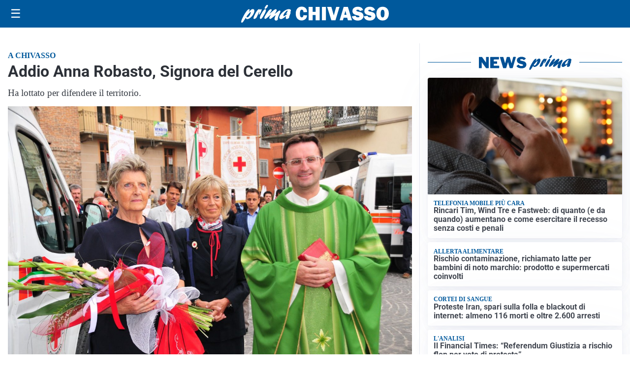

--- FILE ---
content_type: text/html; charset=utf8
request_url: https://primachivasso.it/media/my-theme/widgets/list-posts/sidebar-video-piu-visti.html?ts=29470069
body_size: 682
content:
<div class="widget-title"><span>Video più visti</span></div>
<div class="widget-sidebar-featured-poi-lista">
            
                    <article class="featured">
                <a href="https://primachivasso.it/sport/chivasso-calcio-protagonista-al-torneo-befana-cup-di-riccione/">
                                            <figure><img width="480" height="300" src="https://primachivasso.it/media/2026/01/WhatsApp-Image-2026-01-04-at-17.12.09-1-480x300.jpeg" class="attachment-thumbnail size-thumbnail wp-post-image" alt="Chivasso Calcio protagonista al torneo Befana Cup di Riccione" loading="lazy" sizes="(max-width: 480px) 480px, (max-width: 1024px) 640px, 1280px" decoding="async" /></figure>
                                        <div class="post-meta">
                                                    <span class="lancio">sport e divertimento</span>
                                                <h3>Chivasso Calcio protagonista al torneo Befana Cup di Riccione</h3>
                    </div>
                </a>
            </article>
                    
                    <article class="compact">
                <a href="https://primachivasso.it/politica/turismo-approvato-lodg-per-estendere-alle-aziende-alberghiere-i-vantaggi-delle-imprese-esportatrici/">
                    <div class="post-meta">
                                                    <span class="lancio">MADE IN ITALY</span>
                                                <h3>Turismo, approvato l’odg per estendere alle aziende alberghiere i vantaggi delle imprese esportatrici</h3>
                    </div>
                </a>
            </article>
                    
                    <article class="compact">
                <a href="https://primachivasso.it/cronaca/chiusura-dormitorio-61enne-resta-in-mezzo-alla-strada-il-video/">
                    <div class="post-meta">
                                                    <span class="lancio">il caso</span>
                                                <h3>Chiusura dormitorio, 61enne resta in mezzo alla strada IL VIDEO</h3>
                    </div>
                </a>
            </article>
            </div>

<div class="widget-footer"><a role="button" href="/multimedia/video/" class="outline widget-more-button">Altri video</a></div>

--- FILE ---
content_type: image/svg+xml
request_url: https://primachivasso.it/media/2025/09/logo-blu.svg
body_size: 2634
content:
<?xml version="1.0" encoding="utf-8"?>
<!-- Generator: Adobe Illustrator 25.4.0, SVG Export Plug-In . SVG Version: 6.00 Build 0)  -->
<svg version="1.1" id="Livello_1" xmlns="http://www.w3.org/2000/svg" xmlns:xlink="http://www.w3.org/1999/xlink" x="0px" y="0px"
	 viewBox="0 0 278 31.09" style="enable-background:new 0 0 278 31.09;" xml:space="preserve">
<style type="text/css">
	.st0{clip-path:url(#SVGID_00000134951505218612983230000012754960136971743128_);fill:#005095;}
	.st1{clip-path:url(#SVGID_00000134951505218612983230000012754960136971743128_);}
	.st2{fill:#005095;}
</style>
<g>
	<defs>
		<rect id="SVGID_1_" x="1.9" y="0" width="278.2" height="31.09"/>
	</defs>
	<clipPath id="SVGID_00000036954980841456515510000000391344302328924346_">
		<use xlink:href="#SVGID_1_"  style="overflow:visible;"/>
	</clipPath>
	<path style="clip-path:url(#SVGID_00000036954980841456515510000000391344302328924346_);fill:#005095;" d="M16.37,11.77
		C19,8.9,20.69,7.23,22.85,7.23c2.65,0,3.48,2.54,2.12,6.5c-1.95,5.67-7.89,11.08-12.15,11.08c-1.67,0-2.45-0.69-2.74-2.36
		c-3.09,4.83-4.91,7.59-5.95,8.28c-0.37,0.25-0.65,0.36-1,0.36c-1.32,0-1.58-1.38-0.76-3.78c1.9-5.52,9.82-19.72,13.52-19.72
		c1.05,0,1.43,0.62,1.05,1.71c-0.18,0.51-1.29,2.94-1.53,3.52L16.37,11.77z M12.88,21.79c1.92,0,4.54-2.94,5.71-6.35
		c0.57-1.67,0.83-3.23,0.52-3.23c-0.49,0-5.03,4.58-7.56,8.17C11.59,21.28,12.05,21.79,12.88,21.79"/>
	<path style="clip-path:url(#SVGID_00000036954980841456515510000000391344302328924346_);fill:#005095;" d="M28.16,13.76
		c2.1-3.38,3.96-6.43,6.26-6.43c0.8,0,1.15,0.51,0.97,1.53c0.24-0.18,0.33-0.25,0.59-0.51c0.94-0.8,1.33-1.02,1.78-1.02
		c0.94,0,1.1,1.05,0.43,3.01c-1.11,3.23-3.45,6.68-4.53,6.68c-0.42,0-0.37-0.65,0.17-2.22c0.52-1.52,0.67-2.87,0.5-2.87
		c-0.21,0-1.16,1.74-2.26,4.54c-0.33,0.87-0.66,1.71-1.06,2.58l-0.16,0.36c-1.33,2.94-1.41,3.09-2.62,3.96
		c-1.1,0.76-2.12,1.2-2.92,1.2c-1.39,0-1.65-0.98-0.85-3.31c0.65-1.89,2.12-4.94,3.44-7.05L28.16,13.76z"/>
	<path style="clip-path:url(#SVGID_00000036954980841456515510000000391344302328924346_);fill:#005095;" d="M36.08,20.23
		c1.36-3.96,5-9.77,7.53-11.95c0.51-0.47,1.11-0.69,1.67-0.69c1.33,0,1.73,1.34,1.02,3.41c-1.08,3.12-3.42,7.41-6.31,11.55
		c-0.88,1.24-1.69,2.07-2.91,2.07C36.68,24.59,34.72,24.19,36.08,20.23 M44.36,4.79c0.46-1.34,1.88-3.34,2.97-4.18
		C47.92,0.15,48.31,0,48.98,0c1.15,0,1.44,0.58,0.98,1.92c-0.84,2.43-3.07,4.87-4.71,4.87C44.21,6.76,43.91,6.1,44.36,4.79"/>
	<path style="clip-path:url(#SVGID_00000036954980841456515510000000391344302328924346_);fill:#005095;" d="M57.41,22.99
		c-1.69,1.27-2.38,1.64-3.25,1.64c-1.4,0-2.03-1.2-1.48-2.8c0.35-1.02,0.93-2,2.47-4.14c0.41-0.58,0.52-0.69,0.81-1.13
		c-1.99,1.53-2.72,2.14-4.62,3.81c-3.44,3.01-5.04,4.1-6.09,4.1c-1.47,0-1.93-1.27-1.21-3.38c0.47-1.38,1.55-3.2,3.83-6.36
		c3.1-4.36,5.12-7.08,7.39-7.08c1.26,0,1.89,0.69,1.56,1.63c-0.33,0.94-0.93,2-2.38,4.07c-0.87,1.2-1.04,1.49-1.58,2.36
		c0.99-0.76,1.2-0.94,2.95-2.51c3.97-3.52,6.65-5.74,8.46-5.74c1.22,0,1.79,1.38,1.25,2.94c-0.21,0.62-0.94,1.82-2.35,3.89
		c-0.65,0.98-0.77,1.13-1.16,1.74c0.97-0.69,2.47-1.71,4.94-3.7c2.38-1.96,3.26-2.47,4.13-2.47c1.39,0,1.8,1.05,1.14,2.98
		c-0.36,1.05-2.39,4.9-3.46,8.03c-0.39,1.13-0.57,1.96-0.81,3.67c-0.1,0.8-0.05,0.94-0.25,1.53c-0.29,0.83-1.85,1.52-3.07,1.52
		c-0.91,0-1.66-0.44-2.16-1.31c-0.66-1.13-0.61-2.29,0.29-4.9c0.39-1.13,0.51-1.38,1.52-3.81l-0.53,0.43L57.41,22.99z"/>
	<path style="clip-path:url(#SVGID_00000036954980841456515510000000391344302328924346_);fill:#005095;" d="M73.8,24.92
		c-2.58,0-3.75-1.96-2.83-4.65c1.76-5.12,10.72-12.89,16.61-12.89c2.86,0,4.51,1.38,3.86,3.27c-0.26,0.76-0.7,1.42-1.46,2.22
		c1.19,0,1.31,0.15,0.99,1.16c-0.2,0.58-1.34,3.38-1.56,4.03c-0.88,2.54-0.98,3.56-0.96,4.61c-1.85,1.42-3.25,2.03-4.54,2.03
		c-2.72,0-1.35-3.78-0.75-5.41C78.66,23.06,75.61,24.92,73.8,24.92 M85.65,15.22c-0.62,0.18-1.77,0.47-2.36,0.47
		c-0.42,0-0.58-0.14-0.5-0.36c0.05-0.14,0.18-0.33,0.5-0.65c0.92-0.94,1.59-2,1.88-2.83c0.35-1.02,0.21-2.03-0.03-2.03
		c-0.7,0-5.86,4.47-6.95,7.63c-0.45,1.31-0.22,2.25,0.58,2.25c0.7,0,3.07-1.52,6.29-3.99L85.65,15.22z"/>
	<g style="clip-path:url(#SVGID_00000036954980841456515510000000391344302328924346_);">
		<path class="st2" d="M113.57,18.25l6.88,0.41c-0.32,3-1.43,5.31-3.33,6.91c-1.9,1.6-4.23,2.41-6.99,2.41
			c-3.33,0-6.01-1.1-8.06-3.3s-3.07-5.24-3.07-9.12c0-3.84,0.97-6.94,2.91-9.3c1.94-2.36,4.64-3.54,8.11-3.54
			c3.24,0,5.74,0.9,7.48,2.69c1.74,1.79,2.73,4.18,2.95,7.14l-7.02,0.38c0-1.64-0.31-2.82-0.94-3.55c-0.63-0.73-1.37-1.09-2.22-1.09
			c-2.37,0-3.55,2.38-3.55,7.14c0,2.67,0.31,4.48,0.92,5.44c0.62,0.96,1.48,1.44,2.59,1.44C112.21,22.31,113.33,20.96,113.57,18.25z
			"/>
		<path class="st2" d="M143.98,3.1v24.5h-7.52v-9.53h-5.75v9.53h-7.52V3.1h7.52v9.01h5.75V3.1H143.98z"/>
		<path class="st2" d="M155.75,3.1v24.5h-7.52V3.1H155.75z"/>
		<path class="st2" d="M181.23,3.1l-7.6,24.5h-7.67l-7.95-24.5h7.93l3.88,13.36c0.26,0.79,0.5,1.57,0.7,2.33l4.53-15.69H181.23z"/>
		<path class="st2" d="M197,27.6l-1.38-4.83h-6.56l-1.47,4.83h-6.11l7.56-24.5h7.95l7.69,24.5H197z M190.33,17.42h3.96l-1.98-7.11
			L190.33,17.42z"/>
		<path class="st2" d="M204.4,20.51l6.98-1.26c0.59,1.97,2.09,2.96,4.52,2.96c1.89,0,2.84-0.5,2.84-1.51c0-0.53-0.22-0.94-0.66-1.23
			c-0.44-0.29-1.22-0.55-2.34-0.78c-4.3-0.82-7.06-1.9-8.28-3.23c-1.22-1.33-1.83-2.89-1.83-4.69c0-2.31,0.88-4.23,2.63-5.76
			c1.75-1.53,4.28-2.3,7.57-2.3c4.99,0,8.29,2,9.89,6.01l-6.23,1.88c-0.65-1.64-1.96-2.46-3.93-2.46c-1.64,0-2.46,0.51-2.46,1.53
			c0,0.46,0.19,0.81,0.56,1.06c0.37,0.25,1.09,0.49,2.15,0.72c2.93,0.62,5.01,1.17,6.25,1.65s2.26,1.29,3.09,2.45
			c0.83,1.16,1.24,2.52,1.24,4.09c0,2.48-1.01,4.49-3.02,6.03c-2.01,1.54-4.65,2.31-7.92,2.31C209.49,27.98,205.8,25.49,204.4,20.51
			z"/>
		<path class="st2" d="M226.73,20.51l6.98-1.26c0.59,1.97,2.09,2.96,4.52,2.96c1.89,0,2.84-0.5,2.84-1.51
			c0-0.53-0.22-0.94-0.66-1.23c-0.44-0.29-1.22-0.55-2.34-0.78c-4.3-0.82-7.06-1.9-8.28-3.23c-1.22-1.33-1.83-2.89-1.83-4.69
			c0-2.31,0.88-4.23,2.63-5.76c1.75-1.53,4.28-2.3,7.57-2.3c4.99,0,8.29,2,9.89,6.01l-6.23,1.88c-0.65-1.64-1.96-2.46-3.93-2.46
			c-1.64,0-2.46,0.51-2.46,1.53c0,0.46,0.19,0.81,0.56,1.06c0.37,0.25,1.09,0.49,2.15,0.72c2.93,0.62,5.01,1.17,6.25,1.65
			s2.26,1.29,3.09,2.45c0.83,1.16,1.24,2.52,1.24,4.09c0,2.48-1.01,4.49-3.02,6.03c-2.01,1.54-4.65,2.31-7.92,2.31
			C231.82,27.98,228.13,25.49,226.73,20.51z"/>
		<path class="st2" d="M262.18,27.98c-3.45,0-6.26-1.14-8.43-3.43c-2.17-2.29-3.26-5.34-3.26-9.17c0-3.66,1.04-6.69,3.11-9.07
			c2.08-2.39,4.96-3.58,8.64-3.58c3.41,0,6.19,1.12,8.34,3.38c2.15,2.25,3.22,5.25,3.22,9.01c0,3.89-1.08,7.01-3.25,9.35
			S265.61,27.98,262.18,27.98z M262.15,22.42c1.27,0,2.18-0.55,2.74-1.66c0.56-1.11,0.83-3.13,0.83-6.08c0-4.26-1.14-6.39-3.43-6.39
			c-2.46,0-3.7,2.43-3.7,7.29C258.59,20.13,259.78,22.42,262.15,22.42z"/>
	</g>
</g>
</svg>
